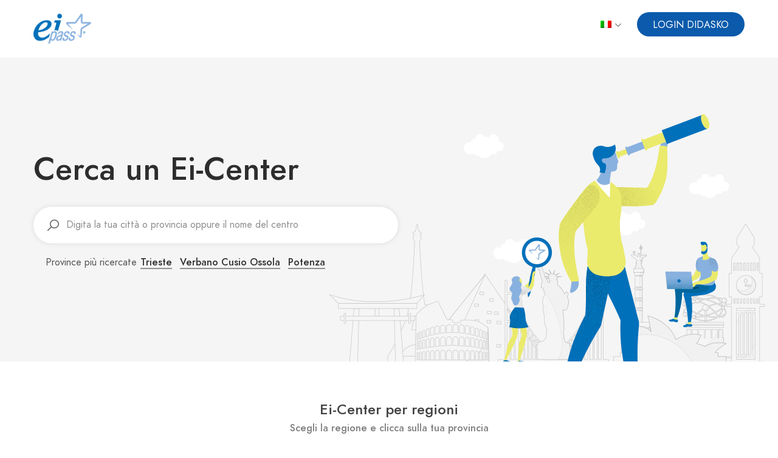

--- FILE ---
content_type: text/html; charset=UTF-8
request_url: https://eicenter.eipass.com/
body_size: 4989
content:
<!doctype html>
<html lang="en">
<head>
    <meta charset="utf-8">
    <title>Ei-Center EIPASS</title>
<meta name="description" content="Per acquisire le Certificazioni EIPASS è necessario recarsi presso un Ei-Center (sede d’esame autorizzata al rilascio delle certificazioni informatiche EIPASS). Cerca e  contatta l’Ei-Center a te più vicino.">
<link rel="canonical" href="https://eicenter.eipass.com"/>
<meta property="og:title" content="Ei-Center EIPASS" />
<meta property="og:description" content="Per acquisire le Certificazioni EIPASS è necessario recarsi presso un Ei-Center (sede d’esame autorizzata al rilascio delle certificazioni informatiche EIPASS). Cerca e  contatta l’Ei-Center a te più vicino." />
<meta property="og:type" content="website" />
<meta property="og:image" content="https://eicenter.eipass.com/images/common/default-cover-fb-1.jpg" />
<meta property="og:site_name" content="Ei-Center EIPASS" />
<meta property="og:url" content="https://eicenter.eipass.com" />

<meta name="twitter:title" content="Ei-Center EIPASS" />
<meta name="twitter:description" content="Per acquisire le Certificazioni EIPASS è necessario recarsi presso un Ei-Center (sede d’esame autorizzata al rilascio delle certificazioni informatiche EIPASS). Cerca e  contatta l’Ei-Center a te più vicino." />
<script type="application/ld+json">{"@context":"https:\/\/schema.org","@type":"WebPage","name":"Ei-Center EIPASS","description":"Per acquisire le Certificazioni EIPASS \u00e8 necessario recarsi presso un Ei-Center (sede d\u2019esame autorizzata al rilascio delle certificazioni informatiche EIPASS). Cerca e  contatta l\u2019Ei-Center a te pi\u00f9 vicino."}</script>
    <meta name="viewport" content="width=device-width, initial-scale=1.0, maximum-scale=1.0, user-scalable=no"/>
    <link rel="stylesheet" type="text/css" href="https://eicenter.eipass.com/assets/fonts/jost/stylesheet.css"/>
    <link rel="stylesheet" type="text/css" href="https://eicenter.eipass.com/assets/css/line-awesome.min.css">
    <link rel="stylesheet" type="text/css" href="https://eicenter.eipass.com/assets/libs/bootstrap/css/bootstrap.min.css"/>
    <link rel="stylesheet" type="text/css" href="https://eicenter.eipass.com/assets/libs/slick/slick-theme.css"/>
    <link rel="stylesheet" type="text/css" href="https://eicenter.eipass.com/assets/libs/slick/slick.css"/>
    <link rel="stylesheet" type="text/css" href="https://eicenter.eipass.com/assets/libs/quilljs/css/quill.bubble.css"/>
    <link rel="stylesheet" type="text/css" href="https://eicenter.eipass.com/assets/libs/quilljs/css/quill.core.css"/>
    <link rel="stylesheet" type="text/css" href="https://eicenter.eipass.com/assets/libs/quilljs/css/quill.snow.css"/>
    <link rel="stylesheet" type="text/css" href="https://eicenter.eipass.com/assets/libs/chosen/chosen.min.css"/>
    <link rel="stylesheet" type="text/css" href="https://eicenter.eipass.com/assets/libs/photoswipe/photoswipe.css"/>
    <link rel="stylesheet" type="text/css" href="https://eicenter.eipass.com/assets/libs/photoswipe/default-skin/default-skin.css"/>
    <link rel="stylesheet" type="text/css" href="https://eicenter.eipass.com/assets/libs/lity/lity.min.css"/>
    <link rel="stylesheet" type="text/css" href="https://eicenter.eipass.com/assets/libs/gijgo/css/gijgo.min.css"/>

            <link rel="stylesheet" type="text/css" href="https://eicenter.eipass.com/assets/css/style.css"/>
        <link rel="stylesheet" type="text/css" href="https://eicenter.eipass.com/assets/css/responsive.css"/>
        <link rel="stylesheet" type="text/css" href="https://eicenter.eipass.com/assets/css/custom.css?v=1.0"/>
    
    <link rel="icon" sizes="16x16" href="https://eicenter.eipass.com/assets/images/favicon.png">
    <meta name="csrf-token" content="GEEykzog5qMyw0yTLaVg05VzqTsnutevcLoLT63X"/>
    <script>
        var app_url = window.location.origin;
    </script>
    </head>

<body dir="1">
<div id="wrapper">
    <header id="header" class="site-header">
        <div class="container">
            <div class="row">
                <div class="col-md-6 col-8">
                    <div class="site">
                        
                        <div class="site__brand">
                            <a title="Logo" href="https://eicenter.eipass.com" class="site__brand__logo"><img src="https://eicenter.eipass.com/uploads/5f686a4b98681_1600678475.png" alt="logo"></a>
                        </div><!-- .site__brand -->

                        
                    </div><!-- .site -->
                </div><!-- .col-md-6 -->


                <div class="col-md-6 col-4">
                    <div class="right-header align-right">
                        <div class="right-header__languages">
                            <a href="#">
                                <img src="https://eicenter.eipass.com/assets/images/flags/it.png">
                                                                    <i class="las la-angle-down la-12-black"></i>
                                                            </a>
                                                            <ul>
                                                                                                                                                                                                    <li><a href="https://eicenter.eipass.com/language/en" title="English"><img src="https://eicenter.eipass.com/assets/images/flags/en.png">English</a></li>
                                                                                                            </ul>
                                                    </div>

                        
                        <div class="right-header__button btn">
                            <a title="DIDASKO PLATFORM" href="https://didaskoplatform.com">
                                <span>LOGIN DIDASKO</span>
                            </a>
                        </div><!-- .right-header__button -->
                    </div><!-- .right-header -->
                </div><!-- .col-md-6 -->
            </div><!-- .row -->


        </div><!-- .container-fluid -->
    </header><!-- .site-header -->

        <main id="main" class="site-main">
        <div class="site-banner" style=background-image:url(https://eicenter.eipass.com/uploads/5f6b166079e78_1600853600.png)>
            <div class="container">
                <div class="site-banner__content golo-ajax-search">
                    <h1 class="site-banner__title">Cerca un Ei-Center</h1>
                    <form action="https://eicenter.eipass.com/search" class="site-banner__search">
                        <div class="site-banner__search__field">
                            <span class="site-banner__search__icon">
                                <i class="la la-search la-24"></i>
                            </span><!-- .site-banner__search__icon -->
                            <input class="site-banner__search__input" type="text" name="keyword" placeholder="Digita la tua città o provincia oppure il nome del centro" autocomplete="off">
                            <div class="search-result"></div>
                            <div class="golo-loading-effect"><span class="golo-dual-ring"></span></div>
                        </div><!-- .site-banner__search__input -->
                    </form><!-- .site-banner__search -->
                    <p class="site-banner__meta">
                        <span>Province più ricercate</span>
                                                    <a href="https://eicenter.eipass.com/city/trieste" title="Trieste">Trieste</a>
                                                    <a href="https://eicenter.eipass.com/city/verbano-cusio-ossola" title="Verbano Cusio Ossola">Verbano Cusio Ossola</a>
                                                    <a href="https://eicenter.eipass.com/city/potenza" title="Potenza">Potenza</a>
                                            </p><!-- .site-banner__meta -->
                </div><!-- .site-banner__content -->
            </div>
        </div><!-- .site-banner -->


        <div class="featured-cities business-main">
                <div class="container">
                    <h2 class="title title-border-bottom align-center">Ei-Center per regioni<span>Scegli la regione e clicca sulla tua provincia</span></h2>
                    <div class="slick-sliders business-main home-main" style="padding: 0 50px">
                        <div class="slick-slider featured-slider slider-pd30" data-item="4" data-arrows="true" data-itemScroll="4" data-dots="true" data-centerPadding="30" data-tabletitem="2" data-tabletscroll="2" data-mobileitem="1" data-mobilescroll="1" data-mobilearrows="false">

                           <div class="slick-item">
                                    <div class="cities__item hover__box">
                                        <div class="cities__thumb hover__box__thumb">
                                                <img src="uploads/abruzzo_home.jpg" alt="Abruzzo">
                                        </div>
                                        <h4 class="cities__name">Abruzzo</h4>
                                        <div class="cities__info">
                                            <a href="city/teramo"><p class="cities__number">Teramo</p></a>
                                            <a href="city/pescara"><p class="cities__number">Pescara</p></a>
                                            <a href="city/chieti"><p class="cities__number">Chieti</p></a>
                                            <a href="city/laquila"><p class="cities__number">L'aquila</p></a>
                                        </div>
                                    </div>
                            </div>

    						<div class="slick-item">
                                    <div class="cities__item hover__box">
                                        <div class="cities__thumb hover__box__thumb">
                                                <img src="uploads/basilicata_home.jpg" alt="Basilicata">
                                        </div>
                                        <h4 class="cities__name">Basilicata</h4>
                                        <div class="cities__info">
                                            <a href="city/matera"><p class="cities__number">Matera</p></a>
                                            <a href="city/potenza"><p class="cities__number">Potenza</p></a>
                                        </div>
                                    </div>
                              </div>

    						  <div class="slick-item">
                                    <div class="cities__item hover__box">
                                        <div class="cities__thumb hover__box__thumb">
                                                <img src="uploads/calabria_home.jpg" alt="Calabria">
                                        </div>
                                        <h4 class="cities__name">Calabria</h4>
                                        <div class="cities__info">
                                            <a href="city/catanzaro"><p class="cities__number">Catanzaro</p></a>
                                            <a href="city/cosenza"><p class="cities__number">Cosenza</p></a>
    										<a href="city/crotone"><p class="cities__number">Crotone</p></a>
    										<a href="city/reggio-calabria"><p class="cities__number">Reggio Calabria</p></a>
    										<a href="city/vibo-valentia"><p class="cities__number">Vibo Valentia</p></a>
                                        </div>
                                    </div>
                                </div>

    							<div class="slick-item">
                                    <div class="cities__item hover__box">
                                        <div class="cities__thumb hover__box__thumb">
                                                <img src="uploads/campania_home.jpg" alt="Campania">
                                        </div>
                                        <h4 class="cities__name">Campania</h4>
                                        <div class="cities__info">
                                            <a href="city/avellino"><p class="cities__number">Avellino</p></a>
                                            <a href="city/benevento"><p class="cities__number">Benevento</p></a>
    										<a href="city/caserta"><p class="cities__number">Caserta</p></a>
    										<a href="city/napoli"><p class="cities__number">Napoli</p></a>
    										<a href="city/salerno"><p class="cities__number">Salerno</p></a>
                                        </div>
                                    </div>
                                 </div>

    							 <div class="slick-item">
                                    <div class="cities__item hover__box">
                                        <div class="cities__thumb hover__box__thumb">
                                                <img src="uploads/emiliaromagna_home.jpg" alt="Emilia Romagna">
                                        </div>
                                        <h4 class="cities__name">Emilia Romagna</h4>
                                        <div class="cities__info">
                                            <a href="city/bologna"><p class="cities__number">Bologna</p></a>
                                            <a href="city/ferrara"><p class="cities__number">Ferrara</p></a>
    										<a href="city/forli-cesena"><p class="cities__number">Forlì-Cesena</p></a>
    										<a href="city/modena"><p class="cities__number">Modena</p></a>
    										<a href="city/parma"><p class="cities__number">Parma</p></a>
    										<a href="city/piacenza"><p class="cities__number">Piacenza</p></a>
    										<a href="city/ravenna"><p class="cities__number">Ravenna</p></a>
    										<a href="city/reggio-emilia"><p class="cities__number">Reggio Emilia</p></a>
    										<a href="city/rimini"><p class="cities__number">Rimini</p></a>
                                        </div>
                                    </div>
                                 </div>

    							 <div class="slick-item">
                                    <div class="cities__item hover__box">
                                        <div class="cities__thumb hover__box__thumb">
                                                <img src="uploads/friuli-venezia-giulia_home.jpg" alt="Friuli Venezia Giulia">
                                        </div>
                                        <h4 class="cities__name">Friuli Venezia Giulia</h4>
                                        <div class="cities__info">
                                            <a href="city/gorizia"><p class="cities__number">Gorizia</p></a>
                                            <a href="city/pordenone"><p class="cities__number">Pordenone</p></a>
    										<a href="city/trieste"><p class="cities__number">Trieste</p></a>
    										<a href="city/udine"><p class="cities__number">Udine</p></a>
                                        </div>
                                    </div>
                                 </div>

    							 <div class="slick-item">
                                    <div class="cities__item hover__box">
                                        <div class="cities__thumb hover__box__thumb">
                                                <img src="uploads/lazio_home.jpg" alt="Lazio">
                                        </div>
                                        <h4 class="cities__name">Lazio</h4>
                                        <div class="cities__info">
                                            <a href="city/frosinone"><p class="cities__number">Frosinone</p></a>
                                            <a href="city/latina"><p class="cities__number">Latina</p></a>
    										<a href="city/rieti"><p class="cities__number">Rieti</p></a>
    										<a href="city/roma"><p class="cities__number">Roma</p></a>
    										<a href="city/viterbo"><p class="cities__number">Viterbo</p></a>
                                        </div>
                                    </div>
                                 </div>

    							 <div class="slick-item">
                                    <div class="cities__item hover__box">
                                        <div class="cities__thumb hover__box__thumb">
                                                <img src="uploads/liguria_home.jpg" alt="Liguria">
                                        </div>
                                        <h4 class="cities__name">Liguria</h4>
                                        <div class="cities__info">
                                            <a href="city/genova"><p class="cities__number">Genova</p></a>
                                            <a href="city/imperia"><p class="cities__number">Imperia</p></a>
    										<a href="city/la-spezia"><p class="cities__number">La Spezia</p></a>
    										<a href="city/savona"><p class="cities__number">Savona</p></a>
                                        </div>
                                    </div>
                                 </div>

    							 <div class="slick-item">
                                    <div class="cities__item hover__box">
                                        <div class="cities__thumb hover__box__thumb">
                                                <img src="uploads/lombardia_home.jpg" alt="Lombardia">
                                        </div>
                                        <h4 class="cities__name">Lombardia</h4>
                                        <div class="cities__info">
                                            <a href="city/bergamo"><p class="cities__number">Bergamo</p></a>
                                            <a href="city/brescia"><p class="cities__number">Brescia</p></a>
    										<a href="city/como"><p class="cities__number">Como</p></a>
    										<a href="city/cremona"><p class="cities__number">Cremona</p></a>
    										<a href="city/lecco"><p class="cities__number">Lecco</p></a>
    										<a href="city/lodi"><p class="cities__number">Lodi</p></a>
    										<a href="city/mantova"><p class="cities__number">Mantova</p></a>
    										<a href="city/milano"><p class="cities__number">Milano</p></a>
    										<a href="city/monza-e-brianza"><p class="cities__number">Monza e Brianza</p></a>
    										<a href="city/pavia"><p class="cities__number">Pavia</p></a>
    										<a href="city/sondrio"><p class="cities__number">Sondrio</p></a>
    										<a href="city/varese"><p class="cities__number">Varese</p></a>
                                        </div>
                                    </div>
                                 </div>

    							 <div class="slick-item">
                                    <div class="cities__item hover__box">
                                        <div class="cities__thumb hover__box__thumb">
                                                <img src="uploads/marche_home.jpg" alt="Marche">
                                        </div>
                                        <h4 class="cities__name">Marche</h4>
                                        <div class="cities__info">
                                            <a href="city/ancona"><p class="cities__number">Ancona</p></a>
                                            <a href="city/ascoli-piceno"><p class="cities__number">Ascoli Piceno</p></a>
    										<a href="city/fermo"><p class="cities__number">Fermo</p></a>
    										<a href="city/macerata"><p class="cities__number">Macerata</p></a>
    										<a href="city/pesaro-e-urbino"><p class="cities__number">Pesaro e Urbino</p></a>
                                        </div>
                                    </div>
                                 </div>

    							 <div class="slick-item">
                                    <div class="cities__item hover__box">
                                        <div class="cities__thumb hover__box__thumb">
                                                <img src="uploads/molise_home.jpg" alt="Molise">
                                        </div>
                                        <h4 class="cities__name">Molise</h4>
                                        <div class="cities__info">
                                            <a href="city/campobasso"><p class="cities__number">Campobasso</p></a>
                                            <a href="city/isernia"><p class="cities__number">Isernia</p></a>
                                        </div>
                                    </div>
                                 </div>

    							 <div class="slick-item">
                                    <div class="cities__item hover__box">
                                        <div class="cities__thumb hover__box__thumb">
                                                <img src="uploads/piemonte_home.jpg" alt="Piemonte">
                                        </div>
                                        <h4 class="cities__name">Piemonte</h4>
                                        <div class="cities__info">
                                            <a href="city/alessandria"><p class="cities__number">Alessandria</p></a>
                                            <a href="city/asti"><p class="cities__number">Asti</p></a>
    										<a href="city/biella"><p class="cities__number">Biella</p></a>
    										<a href="city/cuneo"><p class="cities__number">Cuneo</p></a>
    										<a href="city/novara"><p class="cities__number">Novara</p></a>
    										<a href="city/torino"><p class="cities__number">Torino</p></a>
    										<a href="city/verbano-cusio-ossola"><p class="cities__number">Verbano Cusio Ossola</p></a>
    										<a href="city/vercelli"><p class="cities__number">Vercelli</p></a>
                                        </div>
                                    </div>
                                 </div>

    							 <div class="slick-item">
                                    <div class="cities__item hover__box">
                                        <div class="cities__thumb hover__box__thumb">
                                                <img src="uploads/puglia_home.jpg" alt="Puglia">
                                        </div>
                                        <h4 class="cities__name">Puglia</h4>
                                        <div class="cities__info">
                                            <a href="city/bari"><p class="cities__number">Bari</p></a>
                                            <a href="city/barletta-andria-trani"><p class="cities__number">Barletta Andria Trani</p></a>
    										<a href="city/brindisi"><p class="cities__number">Brindisi</p></a>
    										<a href="city/foggia"><p class="cities__number">Foggia</p></a>
    										<a href="city/lecce"><p class="cities__number">Lecce</p></a>
    										<a href="city/taranto"><p class="cities__number">Taranto</p></a>
                                        </div>
                                    </div>
                                 </div>

    							<div class="slick-item">
                                    <div class="cities__item hover__box">
                                        <div class="cities__thumb hover__box__thumb">
                                                <img src="uploads/sardegna_home.jpg" alt="Sardegna">
                                        </div>
                                        <h4 class="cities__name">Sardegna</h4>
                                        <div class="cities__info">
                                            <a href="city/cagliari"><p class="cities__number">Cagliari</p></a>
                                            <a href="city/nuoro"><p class="cities__number">Nuoro</p></a>
    										<a href="city/oristano"><p class="cities__number">Oristano</p></a>
    										<a href="city/sassari"><p class="cities__number">Sassari</p></a>
    										<a href="city/sud-sardegna"><p class="cities__number">Sud Sardegna</p></a>
                                        </div>
                                    </div>
                                 </div>

    							<div class="slick-item">
                                    <div class="cities__item hover__box">
                                        <div class="cities__thumb hover__box__thumb">
                                                <img src="uploads/sicilia_home.jpg" alt="Sicilia">
                                        </div>
                                        <h4 class="cities__name">Sicilia</h4>
                                        <div class="cities__info">
                                            <a href="city/agrigento"><p class="cities__number">Agrigento</p></a>
                                            <a href="city/caltanissetta"><p class="cities__number">Caltanissetta</p></a>
    										<a href="city/catania"><p class="cities__number">Catania</p></a>
    										<a href="city/enna"><p class="cities__number">Enna</p></a>
    										<a href="city/messina"><p class="cities__number">Messina</p></a>
    										<a href="city/palermo"><p class="cities__number">Palermo</p></a>
    										<a href="city/ragusa"><p class="cities__number">Ragusa</p></a>
    										<a href="city/siracusa"><p class="cities__number">Siracusa</p></a>
    										<a href="city/trapani"><p class="cities__number">Trapani</p></a>
                                        </div>
                                    </div>
                                 </div>

    							<div class="slick-item">
                                    <div class="cities__item hover__box">
                                        <div class="cities__thumb hover__box__thumb">
                                                <img src="uploads/toscana_home.jpg" alt="Toscana">
                                        </div>
                                        <h4 class="cities__name">Toscana</h4>
                                        <div class="cities__info">
                                            <a href="city/arezzo"><p class="cities__number">Arezzo</p></a>
                                            <a href="city/firenze"><p class="cities__number">Firenze</p></a>
    										<a href="city/grosseto"><p class="cities__number">Grosseto</p></a>
    										<a href="city/livorno"><p class="cities__number">Livorno</p></a>
    										<a href="city/lucca"><p class="cities__number">Lucca</p></a>
    										<a href="city/massa-carrara"><p class="cities__number">Massa-Carrara</p></a>
    										<a href="city/pisa"><p class="cities__number">Pisa</p></a>
    										<a href="city/pistoia"><p class="cities__number">Pistoia</p></a>
    										<a href="city/prato"><p class="cities__number">Prato</p></a>
    										<a href="city/siena"><p class="cities__number">Siena</p></a>
                                        </div>
                                    </div>
                                 </div>

    							<div class="slick-item">
                                    <div class="cities__item hover__box">
                                        <div class="cities__thumb hover__box__thumb">
                                                <img src="uploads/trentino_home.jpg" alt="Trentino-Alto-Adige">
                                        </div>
                                        <h4 class="cities__name">Trentino-Alto-Adige</h4>
                                        <div class="cities__info">
                                            <a href="city/bolzano"><p class="cities__number">Bolzano</p></a>
                                            <a href="city/trento"><p class="cities__number">Trento</p></a>
                                        </div>
                                    </div>
                                 </div>

    							<div class="slick-item">
                                    <div class="cities__item hover__box">
                                        <div class="cities__thumb hover__box__thumb">
                                                <img src="uploads/umbria_home.jpg" alt="Umbria">
                                        </div>
                                        <h4 class="cities__name">Umbria</h4>
                                        <div class="cities__info">
                                            <a href="city/perugia"><p class="cities__number">Perugia</p></a>
                                            <a href="city/terni"><p class="cities__number">Terni</p></a>
                                        </div>
                                    </div>
                                 </div>

    							<div class="slick-item">
                                    <div class="cities__item hover__box">
                                        <div class="cities__thumb hover__box__thumb">
                                                <img src="uploads/valle-daosta_home.jpg" alt="Valle d'Aosta">
                                        </div>
                                        <h4 class="cities__name">Valle d'Aosta</h4>
                                        <div class="cities__info">
                                            <a href="city/aosta"><p class="cities__number">Aosta</p></a>
                                        </div>
                                    </div>
                                 </div>

    							<div class="slick-item">
                                    <div class="cities__item hover__box">
                                        <div class="cities__thumb hover__box__thumb">
                                                <img src="uploads/veneto_home.jpg" alt="Veneto">
                                        </div>
                                        <h4 class="cities__name">Veneto</h4>
                                        <div class="cities__info">
                                            <a href="city/belluno"><p class="cities__number">Belluno</p></a>
    										<a href="city/padova"><p class="cities__number">Padova</p></a>
    										<a href="city/rovigo"><p class="cities__number">Rovigo</p></a>
    										<a href="city/treviso"><p class="cities__number">Treviso</p></a>
    										<a href="city/venezia"><p class="cities__number">Venezia</p></a>
    										<a href="city/verona"><p class="cities__number">Verona</p></a>
    										<a href="city/vicenza"><p class="cities__number">Vicenza</p></a>
                                        </div>
                                    </div>
                                 </div>

                        </div>
                        <div class="place-slider__nav slick-nav">
                            <div class="place-slider__prev slick-nav__prev">
                                <i class="las la-angle-left"></i>
                            </div><!-- .place-slider__prev -->
                            <div class="place-slider__next slick-nav__next">
                                <i class="las la-angle-right"></i>
                            </div><!-- .place-slider__next -->
                        </div><!-- .place-slider__nav -->
                    </div>
                </div>
            </div><!-- .featured-cities -->
<!-- .cities -->



        <div class="banner-apps" style=background-image:url(https://eicenter.eipass.com/uploads/5f6b6341e80a4_1600873281.jpg)>
            <div class="container">
                <div class="banner-apps__content">
                    <h2 class="banner-apps__title">Scegli una certificazione</h2>
                    <p class="banner-apps__desc">Scarica il catalogo e scegli la certificazione più adatta a te.</p>
                    <div class="banner-apps__download">
						<div class="right-header__button btn">
                            <a title="download" href="https://eicenter.eipass.com/corsi_online.pdf">
                                <span>SCARICA IL CATALOGO</span>
                            </a>
                        </div>
					</div>
                </div>
            </div>
        </div><!-- .banner-apps -->

    </main><!-- .site-main -->

    <footer id="footer" class="footer">
        <div class="container">
            <div class="footer__top">
                <div class="row">
                    <div class="col-lg-9">
                        <div class="footer__top__info">
                            <a title="Logo" href="#" class="footer__top__info__logo"><img src="https://eicenter.eipass.com/uploads/5f686a4b98681_1600678475.png" alt="logo"></a>
                            <p class="footer__top__info__desc">Certifica le tue competenze informatiche, qualifica e aggiungi valore al tuo Curriculum Vitae, facilitando il tuo inserimento nel mondo del lavoro.<br>
                            <a href="https://eicenter.eipass.com/post/cosa-sono-gli-ei-center-1"><em>Gli Ei-Center sono centri autorizzati al rilascio delle certificazioni informatiche EIPASS.  Scopri di più.</em></a></p>
                        </div>
                    </div>
                    
                    <div class="col-lg-3">
                        <aside class="footer__top__nav footer__top__nav--contact">
                            <h3>Contattaci</h3>
                            <p>Email: info@eipass.com</p>
                            <p>Numero verde: 800.088.331</p>
                            <ul>
                                <li>
                                    <a title="Facebook" href="https://www.facebook.com/EIPASSOfficialPage/">
                                        <i class="la la-facebook la-24"></i>
                                    </a>
                                </li>
                                <li>
                                    <a title="Twitter" href="https://twitter.com/eipass">
                                        <i class="la la-twitter la-24"></i>
                                    </a>
                                </li>
                                <li>
                                    <a title="Youtube" href="https://www.youtube.com/user/EIPASSTV">
                                        <i class="la la-youtube la-24"></i>
                                    </a>
                                </li>
                                <li>
                                    <a title="Linkdin" href="https://www.linkedin.com/company/eipass/">
                                        <i class="la la-linkedin la-24"></i>
                                    </a>
                                </li>
                            </ul>
                        </aside>
                    </div>
                </div>
            </div><!-- .top-footer -->
            <div class="footer__bottom">
                <p class="footer__bottom__copyright">2026 &copy; <a href="https://it.eipass.com" target="_blank">CERTIPASS</a>. All rights reserved.</p>
            </div><!-- .top-footer -->
        </div><!-- .container -->
    </footer><!-- site-footer -->
</div><!-- #wrapper -->
<!-- jQuery -->
<script src="https://eicenter.eipass.com/assets/libs/jquery-1.12.4.js"></script>
<script src="https://eicenter.eipass.com/assets/libs/popper/popper.js"></script>
<script src="https://eicenter.eipass.com/assets/libs/bootstrap/js/bootstrap.min.js"></script>
<script src="https://eicenter.eipass.com/assets/libs/slick/slick.min.js"></script>
<script src="https://eicenter.eipass.com/assets/libs/slick/jquery.zoom.min.js"></script>
<script src="https://eicenter.eipass.com/assets/libs/isotope/isotope.pkgd.min.js"></script>
<script src="https://eicenter.eipass.com/assets/libs/photoswipe/photoswipe.min.js"></script>
<script src="https://eicenter.eipass.com/assets/libs/photoswipe/photoswipe-ui-default.min.js"></script>
<script src="https://eicenter.eipass.com/assets/libs/lity/lity.min.js"></script>
<script src="https://eicenter.eipass.com/assets/libs/quilljs/js/quill.core.js"></script>
<script src="https://eicenter.eipass.com/assets/libs/quilljs/js/quill.js"></script>
<script src="https://eicenter.eipass.com/assets/libs/gijgo/js/gijgo.min.js"></script>
<script src="https://eicenter.eipass.com/assets/libs/chosen/chosen.jquery.min.js"></script>
<!-- orther script -->
<script src="https://eicenter.eipass.com/assets/js/main.js?v=1.4"></script>
<script src="https://eicenter.eipass.com/assets/js/custom.js?v=1.4"></script>
<script src="https://maps.googleapis.com/maps/api/js?key=AIzaSyAu-wfGhht1huWytZtmpcJE71nFkhJQZRY&libraries=places&language=it"></script>


</body>
</html>



--- FILE ---
content_type: text/css
request_url: https://eicenter.eipass.com/assets/libs/quilljs/css/quill.bubble.css
body_size: 3803
content:
/*!
 * Quill Editor v1.3.4
 * https://quilljs.com/
 * Copyright (c) 2014, Jason Chen
 * Copyright (c) 2013, salesforce.com
 */
.ql-container {
  box-sizing: border-box;
  font-family: Helvetica, Arial, sans-serif;
  font-size: 13px;
  height: 100%;
  margin: 0px;
  position: relative;
}
.ql-container.ql-disabled .ql-tooltip {
  visibility: hidden;
}
.ql-container.ql-disabled .ql-editor ul[data-checked] > li::before {
  pointer-events: none;
}
.ql-clipboard {
  left: -100000px;
  height: 1px;
  overflow-y: hidden;
  position: absolute;
  top: 50%;
}
.ql-clipboard p {
  margin: 0;
  padding: 0;
}
.ql-editor {
  box-sizing: border-box;
  line-height: 1.42;
  height: 100%;
  outline: none;
  overflow-y: auto;
  padding: 12px 15px;
  tab-size: 4;
  -moz-tab-size: 4;
  text-align: left;
  white-space: pre-wrap;
  word-wrap: break-word;
}
.ql-editor > * {
  cursor: text;
}
.ql-editor p,
.ql-editor ol,
.ql-editor ul,
.ql-editor pre,
.ql-editor blockquote,
.ql-editor h1,
.ql-editor h2,
.ql-editor h3,
.ql-editor h4,
.ql-editor h5,
.ql-editor h6 {
  margin: 0;
  padding: 0;
  counter-reset: list-1 list-2 list-3 list-4 list-5 list-6 list-7 list-8 list-9;
}
.ql-editor ol,
.ql-editor ul {
  padding-left: 1.5em;
}
.ql-editor ol > li,
.ql-editor ul > li {
  list-style-type: none;
}
.ql-editor ul > li::before {
  content: '\2022';
}
.ql-editor ul[data-checked=true],
.ql-editor ul[data-checked=false] {
  pointer-events: none;
}
.ql-editor ul[data-checked=true] > li *,
.ql-editor ul[data-checked=false] > li * {
  pointer-events: all;
}
.ql-editor ul[data-checked=true] > li::before,
.ql-editor ul[data-checked=false] > li::before {
  color: #777;
  cursor: pointer;
  pointer-events: all;
}
.ql-editor ul[data-checked=true] > li::before {
  content: '\2611';
}
.ql-editor ul[data-checked=false] > li::before {
  content: '\2610';
}
.ql-editor li::before {
  display: inline-block;
  white-space: nowrap;
  width: 1.2em;
}
.ql-editor li:not(.ql-direction-rtl)::before {
  margin-left: -1.5em;
  margin-right: 0.3em;
  text-align: right;
}
.ql-editor li.ql-direction-rtl::before {
  margin-left: 0.3em;
  margin-right: -1.5em;
}
.ql-editor ol li:not(.ql-direction-rtl),
.ql-editor ul li:not(.ql-direction-rtl) {
  padding-left: 1.5em;
}
.ql-editor ol li.ql-direction-rtl,
.ql-editor ul li.ql-direction-rtl {
  padding-right: 1.5em;
}
.ql-editor ol li {
  counter-reset: list-1 list-2 list-3 list-4 list-5 list-6 list-7 list-8 list-9;
  counter-increment: list-0;
}
.ql-editor ol li:before {
  content: counter(list-0, decimal) '. ';
}
.ql-editor ol li.ql-indent-1 {
  counter-increment: list-1;
}
.ql-editor ol li.ql-indent-1:before {
  content: counter(list-1, lower-alpha) '. ';
}
.ql-editor ol li.ql-indent-1 {
  counter-reset: list-2 list-3 list-4 list-5 list-6 list-7 list-8 list-9;
}
.ql-editor ol li.ql-indent-2 {
  counter-increment: list-2;
}
.ql-editor ol li.ql-indent-2:before {
  content: counter(list-2, lower-roman) '. ';
}
.ql-editor ol li.ql-indent-2 {
  counter-reset: list-3 list-4 list-5 list-6 list-7 list-8 list-9;
}
.ql-editor ol li.ql-indent-3 {
  counter-increment: list-3;
}
.ql-editor ol li.ql-indent-3:before {
  content: counter(list-3, decimal) '. ';
}
.ql-editor ol li.ql-indent-3 {
  counter-reset: list-4 list-5 list-6 list-7 list-8 list-9;
}
.ql-editor ol li.ql-indent-4 {
  counter-increment: list-4;
}
.ql-editor ol li.ql-indent-4:before {
  content: counter(list-4, lower-alpha) '. ';
}
.ql-editor ol li.ql-indent-4 {
  counter-reset: list-5 list-6 list-7 list-8 list-9;
}
.ql-editor ol li.ql-indent-5 {
  counter-increment: list-5;
}
.ql-editor ol li.ql-indent-5:before {
  content: counter(list-5, lower-roman) '. ';
}
.ql-editor ol li.ql-indent-5 {
  counter-reset: list-6 list-7 list-8 list-9;
}
.ql-editor ol li.ql-indent-6 {
  counter-increment: list-6;
}
.ql-editor ol li.ql-indent-6:before {
  content: counter(list-6, decimal) '. ';
}
.ql-editor ol li.ql-indent-6 {
  counter-reset: list-7 list-8 list-9;
}
.ql-editor ol li.ql-indent-7 {
  counter-increment: list-7;
}
.ql-editor ol li.ql-indent-7:before {
  content: counter(list-7, lower-alpha) '. ';
}
.ql-editor ol li.ql-indent-7 {
  counter-reset: list-8 list-9;
}
.ql-editor ol li.ql-indent-8 {
  counter-increment: list-8;
}
.ql-editor ol li.ql-indent-8:before {
  content: counter(list-8, lower-roman) '. ';
}
.ql-editor ol li.ql-indent-8 {
  counter-reset: list-9;
}
.ql-editor ol li.ql-indent-9 {
  counter-increment: list-9;
}
.ql-editor ol li.ql-indent-9:before {
  content: counter(list-9, decimal) '. ';
}
.ql-editor .ql-indent-1:not(.ql-direction-rtl) {
  padding-left: 3em;
}
.ql-editor li.ql-indent-1:not(.ql-direction-rtl) {
  padding-left: 4.5em;
}
.ql-editor .ql-indent-1.ql-direction-rtl.ql-align-right {
  padding-right: 3em;
}
.ql-editor li.ql-indent-1.ql-direction-rtl.ql-align-right {
  padding-right: 4.5em;
}
.ql-editor .ql-indent-2:not(.ql-direction-rtl) {
  padding-left: 6em;
}
.ql-editor li.ql-indent-2:not(.ql-direction-rtl) {
  padding-left: 7.5em;
}
.ql-editor .ql-indent-2.ql-direction-rtl.ql-align-right {
  padding-right: 6em;
}
.ql-editor li.ql-indent-2.ql-direction-rtl.ql-align-right {
  padding-right: 7.5em;
}
.ql-editor .ql-indent-3:not(.ql-direction-rtl) {
  padding-left: 9em;
}
.ql-editor li.ql-indent-3:not(.ql-direction-rtl) {
  padding-left: 10.5em;
}
.ql-editor .ql-indent-3.ql-direction-rtl.ql-align-right {
  padding-right: 9em;
}
.ql-editor li.ql-indent-3.ql-direction-rtl.ql-align-right {
  padding-right: 10.5em;
}
.ql-editor .ql-indent-4:not(.ql-direction-rtl) {
  padding-left: 12em;
}
.ql-editor li.ql-indent-4:not(.ql-direction-rtl) {
  padding-left: 13.5em;
}
.ql-editor .ql-indent-4.ql-direction-rtl.ql-align-right {
  padding-right: 12em;
}
.ql-editor li.ql-indent-4.ql-direction-rtl.ql-align-right {
  padding-right: 13.5em;
}
.ql-editor .ql-indent-5:not(.ql-direction-rtl) {
  padding-left: 15em;
}
.ql-editor li.ql-indent-5:not(.ql-direction-rtl) {
  padding-left: 16.5em;
}
.ql-editor .ql-indent-5.ql-direction-rtl.ql-align-right {
  padding-right: 15em;
}
.ql-editor li.ql-indent-5.ql-direction-rtl.ql-align-right {
  padding-right: 16.5em;
}
.ql-editor .ql-indent-6:not(.ql-direction-rtl) {
  padding-left: 18em;
}
.ql-editor li.ql-indent-6:not(.ql-direction-rtl) {
  padding-left: 19.5em;
}
.ql-editor .ql-indent-6.ql-direction-rtl.ql-align-right {
  padding-right: 18em;
}
.ql-editor li.ql-indent-6.ql-direction-rtl.ql-align-right {
  padding-right: 19.5em;
}
.ql-editor .ql-indent-7:not(.ql-direction-rtl) {
  padding-left: 21em;
}
.ql-editor li.ql-indent-7:not(.ql-direction-rtl) {
  padding-left: 22.5em;
}
.ql-editor .ql-indent-7.ql-direction-rtl.ql-align-right {
  padding-right: 21em;
}
.ql-editor li.ql-indent-7.ql-direction-rtl.ql-align-right {
  padding-right: 22.5em;
}
.ql-editor .ql-indent-8:not(.ql-direction-rtl) {
  padding-left: 24em;
}
.ql-editor li.ql-indent-8:not(.ql-direction-rtl) {
  padding-left: 25.5em;
}
.ql-editor .ql-indent-8.ql-direction-rtl.ql-align-right {
  padding-right: 24em;
}
.ql-editor li.ql-indent-8.ql-direction-rtl.ql-align-right {
  padding-right: 25.5em;
}
.ql-editor .ql-indent-9:not(.ql-direction-rtl) {
  padding-left: 27em;
}
.ql-editor li.ql-indent-9:not(.ql-direction-rtl) {
  padding-left: 28.5em;
}
.ql-editor .ql-indent-9.ql-direction-rtl.ql-align-right {
  padding-right: 27em;
}
.ql-editor li.ql-indent-9.ql-direction-rtl.ql-align-right {
  padding-right: 28.5em;
}
.ql-editor .ql-video {
  display: block;
  max-width: 100%;
}
.ql-editor .ql-video.ql-align-center {
  margin: 0 auto;
}
.ql-editor .ql-video.ql-align-right {
  margin: 0 0 0 auto;
}
.ql-editor .ql-bg-black {
  background-color: #000;
}
.ql-editor .ql-bg-red {
  background-color: #e60000;
}
.ql-editor .ql-bg-orange {
  background-color: #f90;
}
.ql-editor .ql-bg-yellow {
  background-color: #ff0;
}
.ql-editor .ql-bg-green {
  background-color: #008a00;
}
.ql-editor .ql-bg-blue {
  background-color: #06c;
}
.ql-editor .ql-bg-purple {
  background-color: #93f;
}
.ql-editor .ql-color-white {
  color: #fff;
}
.ql-editor .ql-color-red {
  color: #e60000;
}
.ql-editor .ql-color-orange {
  color: #f90;
}
.ql-editor .ql-color-yellow {
  color: #ff0;
}
.ql-editor .ql-color-green {
  color: #008a00;
}
.ql-editor .ql-color-blue {
  color: #06c;
}
.ql-editor .ql-color-purple {
  color: #93f;
}
.ql-editor .ql-font-serif {
  font-family: Georgia, Times New Roman, serif;
}
.ql-editor .ql-font-monospace {
  font-family: Monaco, Courier New, monospace;
}
.ql-editor .ql-size-small {
  font-size: 0.75em;
}
.ql-editor .ql-size-large {
  font-size: 1.5em;
}
.ql-editor .ql-size-huge {
  font-size: 2.5em;
}
.ql-editor .ql-direction-rtl {
  direction: rtl;
  text-align: inherit;
}
.ql-editor .ql-align-center {
  text-align: center;
}
.ql-editor .ql-align-justify {
  text-align: justify;
}
.ql-editor .ql-align-right {
  text-align: right;
}
.ql-editor.ql-blank::before {
  color: rgba(0,0,0,0.6);
  content: attr(data-placeholder);
  font-style: italic;
  left: 15px;
  pointer-events: none;
  position: absolute;
  right: 15px;
}
.ql-bubble.ql-toolbar:after,
.ql-bubble .ql-toolbar:after {
  clear: both;
  content: '';
  display: table;
}
.ql-bubble.ql-toolbar button,
.ql-bubble .ql-toolbar button {
  background: none;
  border: none;
  cursor: pointer;
  display: inline-block;
  float: left;
  height: 24px;
  padding: 3px 5px;
  width: 28px;
}
.ql-bubble.ql-toolbar button svg,
.ql-bubble .ql-toolbar button svg {
  float: left;
  height: 100%;
}
.ql-bubble.ql-toolbar button:active:hover,
.ql-bubble .ql-toolbar button:active:hover {
  outline: none;
}
.ql-bubble.ql-toolbar input.ql-image[type=file],
.ql-bubble .ql-toolbar input.ql-image[type=file] {
  display: none;
}
.ql-bubble.ql-toolbar button:hover,
.ql-bubble .ql-toolbar button:hover,
.ql-bubble.ql-toolbar button:focus,
.ql-bubble .ql-toolbar button:focus,
.ql-bubble.ql-toolbar button.ql-active,
.ql-bubble .ql-toolbar button.ql-active,
.ql-bubble.ql-toolbar .ql-picker-label:hover,
.ql-bubble .ql-toolbar .ql-picker-label:hover,
.ql-bubble.ql-toolbar .ql-picker-label.ql-active,
.ql-bubble .ql-toolbar .ql-picker-label.ql-active,
.ql-bubble.ql-toolbar .ql-picker-item:hover,
.ql-bubble .ql-toolbar .ql-picker-item:hover,
.ql-bubble.ql-toolbar .ql-picker-item.ql-selected,
.ql-bubble .ql-toolbar .ql-picker-item.ql-selected {
  color: #fff;
}
.ql-bubble.ql-toolbar button:hover .ql-fill,
.ql-bubble .ql-toolbar button:hover .ql-fill,
.ql-bubble.ql-toolbar button:focus .ql-fill,
.ql-bubble .ql-toolbar button:focus .ql-fill,
.ql-bubble.ql-toolbar button.ql-active .ql-fill,
.ql-bubble .ql-toolbar button.ql-active .ql-fill,
.ql-bubble.ql-toolbar .ql-picker-label:hover .ql-fill,
.ql-bubble .ql-toolbar .ql-picker-label:hover .ql-fill,
.ql-bubble.ql-toolbar .ql-picker-label.ql-active .ql-fill,
.ql-bubble .ql-toolbar .ql-picker-label.ql-active .ql-fill,
.ql-bubble.ql-toolbar .ql-picker-item:hover .ql-fill,
.ql-bubble .ql-toolbar .ql-picker-item:hover .ql-fill,
.ql-bubble.ql-toolbar .ql-picker-item.ql-selected .ql-fill,
.ql-bubble .ql-toolbar .ql-picker-item.ql-selected .ql-fill,
.ql-bubble.ql-toolbar button:hover .ql-stroke.ql-fill,
.ql-bubble .ql-toolbar button:hover .ql-stroke.ql-fill,
.ql-bubble.ql-toolbar button:focus .ql-stroke.ql-fill,
.ql-bubble .ql-toolbar button:focus .ql-stroke.ql-fill,
.ql-bubble.ql-toolbar button.ql-active .ql-stroke.ql-fill,
.ql-bubble .ql-toolbar button.ql-active .ql-stroke.ql-fill,
.ql-bubble.ql-toolbar .ql-picker-label:hover .ql-stroke.ql-fill,
.ql-bubble .ql-toolbar .ql-picker-label:hover .ql-stroke.ql-fill,
.ql-bubble.ql-toolbar .ql-picker-label.ql-active .ql-stroke.ql-fill,
.ql-bubble .ql-toolbar .ql-picker-label.ql-active .ql-stroke.ql-fill,
.ql-bubble.ql-toolbar .ql-picker-item:hover .ql-stroke.ql-fill,
.ql-bubble .ql-toolbar .ql-picker-item:hover .ql-stroke.ql-fill,
.ql-bubble.ql-toolbar .ql-picker-item.ql-selected .ql-stroke.ql-fill,
.ql-bubble .ql-toolbar .ql-picker-item.ql-selected .ql-stroke.ql-fill {
  fill: #fff;
}
.ql-bubble.ql-toolbar button:hover .ql-stroke,
.ql-bubble .ql-toolbar button:hover .ql-stroke,
.ql-bubble.ql-toolbar button:focus .ql-stroke,
.ql-bubble .ql-toolbar button:focus .ql-stroke,
.ql-bubble.ql-toolbar button.ql-active .ql-stroke,
.ql-bubble .ql-toolbar button.ql-active .ql-stroke,
.ql-bubble.ql-toolbar .ql-picker-label:hover .ql-stroke,
.ql-bubble .ql-toolbar .ql-picker-label:hover .ql-stroke,
.ql-bubble.ql-toolbar .ql-picker-label.ql-active .ql-stroke,
.ql-bubble .ql-toolbar .ql-picker-label.ql-active .ql-stroke,
.ql-bubble.ql-toolbar .ql-picker-item:hover .ql-stroke,
.ql-bubble .ql-toolbar .ql-picker-item:hover .ql-stroke,
.ql-bubble.ql-toolbar .ql-picker-item.ql-selected .ql-stroke,
.ql-bubble .ql-toolbar .ql-picker-item.ql-selected .ql-stroke,
.ql-bubble.ql-toolbar button:hover .ql-stroke-miter,
.ql-bubble .ql-toolbar button:hover .ql-stroke-miter,
.ql-bubble.ql-toolbar button:focus .ql-stroke-miter,
.ql-bubble .ql-toolbar button:focus .ql-stroke-miter,
.ql-bubble.ql-toolbar button.ql-active .ql-stroke-miter,
.ql-bubble .ql-toolbar button.ql-active .ql-stroke-miter,
.ql-bubble.ql-toolbar .ql-picker-label:hover .ql-stroke-miter,
.ql-bubble .ql-toolbar .ql-picker-label:hover .ql-stroke-miter,
.ql-bubble.ql-toolbar .ql-picker-label.ql-active .ql-stroke-miter,
.ql-bubble .ql-toolbar .ql-picker-label.ql-active .ql-stroke-miter,
.ql-bubble.ql-toolbar .ql-picker-item:hover .ql-stroke-miter,
.ql-bubble .ql-toolbar .ql-picker-item:hover .ql-stroke-miter,
.ql-bubble.ql-toolbar .ql-picker-item.ql-selected .ql-stroke-miter,
.ql-bubble .ql-toolbar .ql-picker-item.ql-selected .ql-stroke-miter {
  stroke: #fff;
}
@media (pointer: coarse) {
  .ql-bubble.ql-toolbar button:hover:not(.ql-active),
  .ql-bubble .ql-toolbar button:hover:not(.ql-active) {
    color: #ccc;
  }
  .ql-bubble.ql-toolbar button:hover:not(.ql-active) .ql-fill,
  .ql-bubble .ql-toolbar button:hover:not(.ql-active) .ql-fill,
  .ql-bubble.ql-toolbar button:hover:not(.ql-active) .ql-stroke.ql-fill,
  .ql-bubble .ql-toolbar button:hover:not(.ql-active) .ql-stroke.ql-fill {
    fill: #ccc;
  }
  .ql-bubble.ql-toolbar button:hover:not(.ql-active) .ql-stroke,
  .ql-bubble .ql-toolbar button:hover:not(.ql-active) .ql-stroke,
  .ql-bubble.ql-toolbar button:hover:not(.ql-active) .ql-stroke-miter,
  .ql-bubble .ql-toolbar button:hover:not(.ql-active) .ql-stroke-miter {
    stroke: #ccc;
  }
}
.ql-bubble {
  box-sizing: border-box;
}
.ql-bubble * {
  box-sizing: border-box;
}
.ql-bubble .ql-hidden {
  display: none;
}
.ql-bubble .ql-out-bottom,
.ql-bubble .ql-out-top {
  visibility: hidden;
}
.ql-bubble .ql-tooltip {
  position: absolute;
  transform: translateY(10px);
}
.ql-bubble .ql-tooltip a {
  cursor: pointer;
  text-decoration: none;
}
.ql-bubble .ql-tooltip.ql-flip {
  transform: translateY(-10px);
}
.ql-bubble .ql-formats {
  display: inline-block;
  vertical-align: middle;
}
.ql-bubble .ql-formats:after {
  clear: both;
  content: '';
  display: table;
}
.ql-bubble .ql-stroke {
  fill: none;
  stroke: #ccc;
  stroke-linecap: round;
  stroke-linejoin: round;
  stroke-width: 2;
}
.ql-bubble .ql-stroke-miter {
  fill: none;
  stroke: #ccc;
  stroke-miterlimit: 10;
  stroke-width: 2;
}
.ql-bubble .ql-fill,
.ql-bubble .ql-stroke.ql-fill {
  fill: #ccc;
}
.ql-bubble .ql-empty {
  fill: none;
}
.ql-bubble .ql-even {
  fill-rule: evenodd;
}
.ql-bubble .ql-thin,
.ql-bubble .ql-stroke.ql-thin {
  stroke-width: 1;
}
.ql-bubble .ql-transparent {
  opacity: 0.4;
}
.ql-bubble .ql-direction svg:last-child {
  display: none;
}
.ql-bubble .ql-direction.ql-active svg:last-child {
  display: inline;
}
.ql-bubble .ql-direction.ql-active svg:first-child {
  display: none;
}
.ql-bubble .ql-editor h1 {
  font-size: 2em;
}
.ql-bubble .ql-editor h2 {
  font-size: 1.5em;
}
.ql-bubble .ql-editor h3 {
  font-size: 1.17em;
}
.ql-bubble .ql-editor h4 {
  font-size: 1em;
}
.ql-bubble .ql-editor h5 {
  font-size: 0.83em;
}
.ql-bubble .ql-editor h6 {
  font-size: 0.67em;
}
.ql-bubble .ql-editor a {
  text-decoration: underline;
}
.ql-bubble .ql-editor blockquote {
  border-left: 4px solid #ccc;
  margin-bottom: 5px;
  margin-top: 5px;
  padding-left: 16px;
}
.ql-bubble .ql-editor code,
.ql-bubble .ql-editor pre {
  background-color: #f0f0f0;
  border-radius: 3px;
}
.ql-bubble .ql-editor pre {
  white-space: pre-wrap;
  margin-bottom: 5px;
  margin-top: 5px;
  padding: 5px 10px;
}
.ql-bubble .ql-editor code {
  font-size: 85%;
  padding: 2px 4px;
}
.ql-bubble .ql-editor pre.ql-syntax {
  background-color: #23241f;
  color: #f8f8f2;
  overflow: visible;
}
.ql-bubble .ql-editor img {
  max-width: 100%;
}
.ql-bubble .ql-picker {
  color: #ccc;
  display: inline-block;
  float: left;
  font-size: 14px;
  font-weight: 500;
  height: 24px;
  position: relative;
  vertical-align: middle;
}
.ql-bubble .ql-picker-label {
  cursor: pointer;
  display: inline-block;
  height: 100%;
  padding-left: 8px;
  padding-right: 2px;
  position: relative;
  width: 100%;
}
.ql-bubble .ql-picker-label::before {
  display: inline-block;
  line-height: 22px;
}
.ql-bubble .ql-picker-options {
  background-color: #444;
  display: none;
  min-width: 100%;
  padding: 4px 8px;
  position: absolute;
  white-space: nowrap;
}
.ql-bubble .ql-picker-options .ql-picker-item {
  cursor: pointer;
  display: block;
  padding-bottom: 5px;
  padding-top: 5px;
}
.ql-bubble .ql-picker.ql-expanded .ql-picker-label {
  color: #777;
  z-index: 2;
}
.ql-bubble .ql-picker.ql-expanded .ql-picker-label .ql-fill {
  fill: #777;
}
.ql-bubble .ql-picker.ql-expanded .ql-picker-label .ql-stroke {
  stroke: #777;
}
.ql-bubble .ql-picker.ql-expanded .ql-picker-options {
  display: block;
  margin-top: -1px;
  top: 100%;
  z-index: 1;
}
.ql-bubble .ql-color-picker,
.ql-bubble .ql-icon-picker {
  width: 28px;
}
.ql-bubble .ql-color-picker .ql-picker-label,
.ql-bubble .ql-icon-picker .ql-picker-label {
  padding: 2px 4px;
}
.ql-bubble .ql-color-picker .ql-picker-label svg,
.ql-bubble .ql-icon-picker .ql-picker-label svg {
  right: 4px;
}
.ql-bubble .ql-icon-picker .ql-picker-options {
  padding: 4px 0px;
}
.ql-bubble .ql-icon-picker .ql-picker-item {
  height: 24px;
  width: 24px;
  padding: 2px 4px;
}
.ql-bubble .ql-color-picker .ql-picker-options {
  padding: 3px 5px;
  width: 152px;
}
.ql-bubble .ql-color-picker .ql-picker-item {
  border: 1px solid transparent;
  float: left;
  height: 16px;
  margin: 2px;
  padding: 0px;
  width: 16px;
}
.ql-bubble .ql-picker:not(.ql-color-picker):not(.ql-icon-picker) svg {
  position: absolute;
  margin-top: -9px;
  right: 0;
  top: 50%;
  width: 18px;
}
.ql-bubble .ql-picker.ql-header .ql-picker-label[data-label]:not([data-label=''])::before,
.ql-bubble .ql-picker.ql-font .ql-picker-label[data-label]:not([data-label=''])::before,
.ql-bubble .ql-picker.ql-size .ql-picker-label[data-label]:not([data-label=''])::before,
.ql-bubble .ql-picker.ql-header .ql-picker-item[data-label]:not([data-label=''])::before,
.ql-bubble .ql-picker.ql-font .ql-picker-item[data-label]:not([data-label=''])::before,
.ql-bubble .ql-picker.ql-size .ql-picker-item[data-label]:not([data-label=''])::before {
  content: attr(data-label);
}
.ql-bubble .ql-picker.ql-header {
  width: 98px;
}
.ql-bubble .ql-picker.ql-header .ql-picker-label::before,
.ql-bubble .ql-picker.ql-header .ql-picker-item::before {
  content: 'Normal';
}
.ql-bubble .ql-picker.ql-header .ql-picker-label[data-value="1"]::before,
.ql-bubble .ql-picker.ql-header .ql-picker-item[data-value="1"]::before {
  content: 'Heading 1';
}
.ql-bubble .ql-picker.ql-header .ql-picker-label[data-value="2"]::before,
.ql-bubble .ql-picker.ql-header .ql-picker-item[data-value="2"]::before {
  content: 'Heading 2';
}
.ql-bubble .ql-picker.ql-header .ql-picker-label[data-value="3"]::before,
.ql-bubble .ql-picker.ql-header .ql-picker-item[data-value="3"]::before {
  content: 'Heading 3';
}
.ql-bubble .ql-picker.ql-header .ql-picker-label[data-value="4"]::before,
.ql-bubble .ql-picker.ql-header .ql-picker-item[data-value="4"]::before {
  content: 'Heading 4';
}
.ql-bubble .ql-picker.ql-header .ql-picker-label[data-value="5"]::before,
.ql-bubble .ql-picker.ql-header .ql-picker-item[data-value="5"]::before {
  content: 'Heading 5';
}
.ql-bubble .ql-picker.ql-header .ql-picker-label[data-value="6"]::before,
.ql-bubble .ql-picker.ql-header .ql-picker-item[data-value="6"]::before {
  content: 'Heading 6';
}
.ql-bubble .ql-picker.ql-header .ql-picker-item[data-value="1"]::before {
  font-size: 2em;
}
.ql-bubble .ql-picker.ql-header .ql-picker-item[data-value="2"]::before {
  font-size: 1.5em;
}
.ql-bubble .ql-picker.ql-header .ql-picker-item[data-value="3"]::before {
  font-size: 1.17em;
}
.ql-bubble .ql-picker.ql-header .ql-picker-item[data-value="4"]::before {
  font-size: 1em;
}
.ql-bubble .ql-picker.ql-header .ql-picker-item[data-value="5"]::before {
  font-size: 0.83em;
}
.ql-bubble .ql-picker.ql-header .ql-picker-item[data-value="6"]::before {
  font-size: 0.67em;
}
.ql-bubble .ql-picker.ql-font {
  width: 108px;
}
.ql-bubble .ql-picker.ql-font .ql-picker-label::before,
.ql-bubble .ql-picker.ql-font .ql-picker-item::before {
  content: 'Sans Serif';
}
.ql-bubble .ql-picker.ql-font .ql-picker-label[data-value=serif]::before,
.ql-bubble .ql-picker.ql-font .ql-picker-item[data-value=serif]::before {
  content: 'Serif';
}
.ql-bubble .ql-picker.ql-font .ql-picker-label[data-value=monospace]::before,
.ql-bubble .ql-picker.ql-font .ql-picker-item[data-value=monospace]::before {
  content: 'Monospace';
}
.ql-bubble .ql-picker.ql-font .ql-picker-item[data-value=serif]::before {
  font-family: Georgia, Times New Roman, serif;
}
.ql-bubble .ql-picker.ql-font .ql-picker-item[data-value=monospace]::before {
  font-family: Monaco, Courier New, monospace;
}
.ql-bubble .ql-picker.ql-size {
  width: 98px;
}
.ql-bubble .ql-picker.ql-size .ql-picker-label::before,
.ql-bubble .ql-picker.ql-size .ql-picker-item::before {
  content: 'Normal';
}
.ql-bubble .ql-picker.ql-size .ql-picker-label[data-value=small]::before,
.ql-bubble .ql-picker.ql-size .ql-picker-item[data-value=small]::before {
  content: 'Small';
}
.ql-bubble .ql-picker.ql-size .ql-picker-label[data-value=large]::before,
.ql-bubble .ql-picker.ql-size .ql-picker-item[data-value=large]::before {
  content: 'Large';
}
.ql-bubble .ql-picker.ql-size .ql-picker-label[data-value=huge]::before,
.ql-bubble .ql-picker.ql-size .ql-picker-item[data-value=huge]::before {
  content: 'Huge';
}
.ql-bubble .ql-picker.ql-size .ql-picker-item[data-value=small]::before {
  font-size: 10px;
}
.ql-bubble .ql-picker.ql-size .ql-picker-item[data-value=large]::before {
  font-size: 18px;
}
.ql-bubble .ql-picker.ql-size .ql-picker-item[data-value=huge]::before {
  font-size: 32px;
}
.ql-bubble .ql-color-picker.ql-background .ql-picker-item {
  background-color: #fff;
}
.ql-bubble .ql-color-picker.ql-color .ql-picker-item {
  background-color: #000;
}
.ql-bubble .ql-toolbar .ql-formats {
  margin: 8px 12px 8px 0px;
}
.ql-bubble .ql-toolbar .ql-formats:first-child {
  margin-left: 12px;
}
.ql-bubble .ql-color-picker svg {
  margin: 1px;
}
.ql-bubble .ql-color-picker .ql-picker-item.ql-selected,
.ql-bubble .ql-color-picker .ql-picker-item:hover {
  border-color: #fff;
}
.ql-bubble .ql-tooltip {
  background-color: #444;
  border-radius: 25px;
  color: #fff;
}
.ql-bubble .ql-tooltip-arrow {
  border-left: 6px solid transparent;
  border-right: 6px solid transparent;
  content: " ";
  display: block;
  left: 50%;
  margin-left: -6px;
  position: absolute;
}
.ql-bubble .ql-tooltip:not(.ql-flip) .ql-tooltip-arrow {
  border-bottom: 6px solid #444;
  top: -6px;
}
.ql-bubble .ql-tooltip.ql-flip .ql-tooltip-arrow {
  border-top: 6px solid #444;
  bottom: -6px;
}
.ql-bubble .ql-tooltip.ql-editing .ql-tooltip-editor {
  display: block;
}
.ql-bubble .ql-tooltip.ql-editing .ql-formats {
  visibility: hidden;
}
.ql-bubble .ql-tooltip-editor {
  display: none;
}
.ql-bubble .ql-tooltip-editor input[type=text] {
  background: transparent;
  border: none;
  color: #fff;
  font-size: 13px;
  height: 100%;
  outline: none;
  padding: 10px 20px;
  position: absolute;
  width: 100%;
}
.ql-bubble .ql-tooltip-editor a {
  top: 10px;
  position: absolute;
  right: 20px;
}
.ql-bubble .ql-tooltip-editor a:before {
  color: #ccc;
  content: "\D7";
  font-size: 16px;
  font-weight: bold;
}
.ql-container.ql-bubble:not(.ql-disabled) a {
  position: relative;
  white-space: nowrap;
}
.ql-container.ql-bubble:not(.ql-disabled) a::before {
  background-color: #444;
  border-radius: 15px;
  top: -5px;
  font-size: 12px;
  color: #fff;
  content: attr(href);
  font-weight: normal;
  overflow: hidden;
  padding: 5px 15px;
  text-decoration: none;
  z-index: 1;
}
.ql-container.ql-bubble:not(.ql-disabled) a::after {
  border-top: 6px solid #444;
  border-left: 6px solid transparent;
  border-right: 6px solid transparent;
  top: 0;
  content: " ";
  height: 0;
  width: 0;
}
.ql-container.ql-bubble:not(.ql-disabled) a::before,
.ql-container.ql-bubble:not(.ql-disabled) a::after {
  left: 0;
  margin-left: 50%;
  position: absolute;
  transform: translate(-50%, -100%);
  transition: visibility 0s ease 200ms;
  visibility: hidden;
}
.ql-container.ql-bubble:not(.ql-disabled) a:hover::before,
.ql-container.ql-bubble:not(.ql-disabled) a:hover::after {
  visibility: visible;
}


--- FILE ---
content_type: text/css
request_url: https://eicenter.eipass.com/assets/css/custom.css?v=1.0
body_size: 3632
content:
.golo-add-to-wishlist .golo-loading {
    width: 25px;
    height: 25px;
}

.golo-loading {
    display: inline-block;
    width: 32px;
    height: 32px;
}

.golo-loading:after {
    content: " ";
    display: block;
    width: 20px;
    height: 20px;
    margin: 2px;
    border-radius: 50%;
    border: 2px solid #0070BA;
    border-color: #0070BA transparent #0070BA transparent;
    animation: golo-loading 1.2s linear infinite;
}

@keyframes golo-loading {
    0% {
        transform: rotate(0deg);
    }
    100% {
        transform: rotate(360deg);
    }
}

#menu_place .child_menu i.fa {
    font-size: 14px;
}

/**
 * ajax search
 */
.site-banner .site-banner__content {
    z-index: 1;
}

.site-banner {
    background-position: right 0 bottom !important;
}

/*.site-banner {*/
/*background-image: url('../images/top-banner.png')*/
/*}*/

/*.banner-apps {*/
/*background-image: url('../images/banner-apps.jpg');*/
/*}*/

.site-header .golo-ajax-search .search-result {
    font-weight: normal;
    border-top-left-radius: 0;
    border-top-right-radius: 0;
    border-bottom-left-radius: 5px;
    border-bottom-right-radius: 5px;
}

.site-header .golo-ajax-search .search-result ul {
    font-size: 14px;
    padding-top: 5px;
    padding-bottom: 5px;
    max-height: 298px;
}

.golo-ajax-search .search-result {
    position: absolute;
    left: 0;
    right: 0;
    background: #fff;
    z-index: 2;
    margin-top: 5px;
    border-radius: 20px;
    box-shadow: 0 10px 20px 0 rgba(0, 0, 0, 0.3);
    overflow: hidden;
    font-weight: 500;
}

.golo-ajax-search .search-result ul {
    list-style-type: none;
    padding: 10px 0;
    max-height: 370px;
    overflow: auto;
    -ms-overflow-style: none;
    scrollbar-width: none;
}

.golo-ajax-search .search-result ul li {
    display: flex;
    justify-content: space-between;
    border-bottom: 1px solid #f9f9f9;
    padding: 10px 20px;
}

.golo-ajax-search .search-result ul li a:last-child {
    display: flex;
    align-items: center;
    padding-left: 10px;
}

.golo-ajax-search .search-result ul li a i {
    position: relative;
    top: -2px;
    margin-right: 5px;
}

.golo-ajax-search .golo-ajax-result {
    padding: 10px 20px;
}

.golo-ajax-search .golo-loading-effect {
    opacity: 0;
    visibility: hidden;
    left: inherit;
    /*right: 20px;*/
}

.golo-loading-effect {
    position: absolute;
    top: 0;
    left: 0;
    right: 0;
    bottom: 0;
    display: flex;
    align-items: center;
    justify-content: center;
    z-index: 15;
}

.golo-ajax-search .golo-loading-effect .golo-loading {
    width: 28px;
    height: 28px;
}

.golo-ajax-search .golo-loading-effect .golo-loading:after {
    width: 24px;
    height: 24px;
    border-width: 2px;
}


/**
 * Filter in city detail
 */
.golo-menu-filter {
    padding: 30px 30px;
    background-color: #f9f9f9;
    margin-bottom: 40px;
    display: none;
}

.golo-menu-filter ul.filter-control {
    max-height: 170px;
    overflow: auto;
}

.golo-menu-filter h4 {
    font-weight: 500;
    margin-bottom: 15px;
}

.golo-menu-filter ul.filter-control li {
    position: relative;
    padding-top: 5px;
    padding-bottom: 5px;
}

.golo-menu-filter ul.filter-control a {
    position: inherit;
    color: #5d5d5d;
}

.golo-menu-filter ul.filter-control a:before {
    content: '';
    position: absolute;
    height: 5px;
    background: #0070BA;
    opacity: 0.4;
    width: 100%;
    left: 0;
    bottom: 2px;
    -webkit-transition: transform 0.5s cubic-bezier(0.8, 0, 0.2, 1);
    -moz-transition: transform 0.5s cubic-bezier(0.8, 0, 0.2, 1);
    -o-transition: transform 0.5s cubic-bezier(0.8, 0, 0.2, 1);
    transition: transform 0.5s cubic-bezier(0.8, 0, 0.2, 1);
    -webkit-transform: scale3d(0, 1, 1);
    -moz-transform: scale3d(0, 1, 1);
    -o-transform: scale3d(0, 1, 1);
    -ms-transform: scale3d(0, 1, 1);
    transform: scale3d(0, 1, 1);
    -webkit-transform-origin: 100% 50%;
    -moz-transform-origin: 100% 50%;
    -o-transform-origin: 100% 50%;
    -ms-transform-origin: 100% 50%;
    transform-origin: 100% 50%;
}

.golo-menu-filter ul.filter-control li.active a:before {
    background: #0070BA;
    -webkit-transform: scale3d(1, 1, 1);
    -moz-transform: scale3d(1, 1, 1);
    -o-transform: scale3d(1, 1, 1);
    -ms-transform: scale3d(1, 1, 1);
    transform: scale3d(1, 1, 1);
    -webkit-transform-origin: 0% 50%;
    -moz-transform-origin: 0% 50%;
    -o-transform-origin: 0% 50%;
    -ms-transform-origin: 0% 50%;
    transform-origin: 0% 50%;
}

.golo-menu-filter ul.filter-control a:before, .golo-menu-filter ul.filter-control li.active a:before, .woocommerce nav.woocommerce-pagination ul li .page-numbers.current, .posts-pagination ul li .page-numbers.current, .woocommerce span.onsale {
    background: #d22b22;
}

.golo-menu-filter ul.filter-control li.active a:after {
    content: '';
    background-image: url(/assets/images/icon-close.svg);
    background-size: 10px 10px;
    background-repeat: no-repeat;
    background-position: center;
    width: 10px;
    height: 10px;
    position: absolute;
    top: 4px;
    right: -15px;
}

.golo-clear-filter {
    margin-right: 20px;
    display: none;
}

.golo-nav-filter.active .golo-clear-filter {
    display: inline-block;
}

.golo-filter-toggle, .golo-clear-filter {
    cursor: pointer;
    font-weight: 500;
}

/**
 * Custom scroll bar
 */
.custom-scrollbar::-webkit-scrollbar {
    width: 6px;
    background-color: #f5f5f5;
    border-radius: 5px;
}

.custom-scrollbar::-webkit-scrollbar-thumb {
    background-color: #a7a7a7;
    border-radius: 5px;
}

.custom-scrollbar::-webkit-scrollbar-track {
    -webkit-box-shadow: inset 0 0 6px rgba(0, 0, 0, 0.3);
    background-color: #f5f5f5;
    border-radius: 5px;
}

/* image size post home */
.post.hover__box img {
    width: 100%;
    height: 270px;
    object-fit: cover;
}

.la-24 {
    font-size: 24px !important;
}

.la-12 {
    font-size: 12px !important;;
}

.la-black {
    color: #5d5d5d;
}

.place-item__addwishlist i {
    border-radius: 50%;
    background: #FFF;
    padding: 4px;
}

.place-item__addwishlist.active i {
    color: #0070BA;
}

.maps-button .field-select i {
    top: 50%;
    transform: translateY(-50%);
    bottom: auto;
    right: 15px;
}

.field-select i {
    position: absolute;
    bottom: 13px;
    right: 0;
    z-index: 1;
}

.field-select .sl-icon i {
    position: static;
}

.maps-button a i {
    display: inline-block;
    vertical-align: -4px;
}

.place-04 .place-share {
    display: flex;
}

.place-share a i {
    vertical-align: -3px;
    display: inline-block;
}

.place-04 .place-share i {
    margin-right: 2px;
    margin-left: 2px;
}

.place-04 .place-share a {
    background-color: #fff;
    padding: 0 9px;
    transition: all 0.3s;
    width: 48px;
    height: 48px;
    display: flex;
    align-items: center;
    justify-content: center;
}

.place-share a {
    height: 46px;
    line-height: 46px;
    border-radius: 50%;
}

.place-04 .place-gallery i {
    vertical-align: -3px;
    display: inline-block;
    margin-right: 3px;
}

.place__contact li i {
    position: absolute;
    top: 2px;
    left: 0;
    width: 14px;
    text-align: center;
}

.place-slider__item:after {
    content: '';
    opacity: 0.4;
    background-image: linear-gradient(to bottom, rgba(0, 0, 0, 0), #000);
    position: absolute;
    /*top: 0;*/
    left: 0;
    right: 0;
    bottom: 0;
    display: block;
    height: 50%;
}

.post__info .post__title {
    opacity: unset;
    font-size: 18px;
}

.places-item .place-item__addwishlist {
    opacity: unset;
}

.cities__thumb img {
    height: 370px;
    object-fit: cover;
    width: 100%;
}

.title {
    font-size: 24px;
    margin-bottom: 30px;
}

.city-content__tabtitle__tablist li a {
    font-size: 15px;
}

.right-header__button i {
    vertical-align: -3px;
}

.slick-nav > div {
    opacity: unset;
    line-height: 59px;
}

.field-check label {
    -ms-flex: 0 0 33%;
    flex: 0 0 33%;
    max-width: 33%;
}


.golo-filter-toggle.active {
    color: #0070BA;
}

.places-item .place-item__addwishlist i {
    color: #2d2d2d;
}

.slick-slider .slick-track {
    margin-left: inherit;
    margin-right: inherit;
}

.places-item .places-item__thumb img {
    width: 100%;
}

.cities__item {
    border-radius: 15px;
    -moz-border-radius: 15px;
    -webkit-border-radius: 15px;
    -ms-border-radius: 15px;
    -o-border-radius: 15px;
    -webkit-backface-visibility: hidden;
    -moz-backface-visibility: hidden;
    -webkit-transform: translate3d(0, 0, 0);
    -moz-transform: translate3d(0, 0, 0);
}

.post__thumb {
    border-radius: 15px;
    -moz-border-radius: 15px;
    -webkit-border-radius: 15px;
    -ms-border-radius: 15px;
    -o-border-radius: 15px;
    -webkit-backface-visibility: hidden;
    -moz-backface-visibility: hidden;
    -webkit-transform: translate3d(0, 0, 0);
    -moz-transform: translate3d(0, 0, 0);
}

.places-item {
    border-radius: 15px;
    -moz-border-radius: 15px;
    -webkit-border-radius: 15px;
    -ms-border-radius: 15px;
    -o-border-radius: 15px;
    -webkit-backface-visibility: hidden;
    -moz-backface-visibility: hidden;
    -webkit-transform: translate3d(0, 0, 0);
    -moz-transform: translate3d(0, 0, 0);
}

.cities__item:focus,
.post__thumb:focus,
.places-item:focus {
    border-radius: 15px;
    -moz-border-radius: 15px;
    -webkit-border-radius: 15px;
    -ms-border-radius: 15px;
    -o-border-radius: 15px;
}

.place-04 .place__box-overview .place__desc {
    height: 83px;
    /*max-height: 137px;*/
}

.shop-details__quantity span i {
    bottom: inherit;
    position: static;
}

.field-sub .shop-details__quantity span.minus {
    left: 0;
    right: inherit;
}

.field-sub .shop-details__quantity span.plus {
    left: inherit;
    right: 0;
}

.widget-shadow .btn {
    width: 100%;
}

.place-04 .place-share a:hover {
    background: #fff;
    color: #2d2d2d;
    border-color: #fff;
}

.place-04 .place-share a.active {
    background: #0070BA;
    color: #fff;
    border-color: #0070BA;
}

.social-share {
    position: absolute;
    right: 0;
    top: 100%;
}

.list-social-icon a {
    display: block;
    color: #FFF;
    width: 48px;
    height: 48px;
    text-align: center;
    vertical-align: middle;
    border: 0;
    margin: 0;
}

.list-social-icon a + a {
    margin-top: 5px;
}

.list-social-icon a i {
    position: relative;
    top: -1px;
    font-size: 18px;
}

.list-social-icon a.facebook {
    background: #3b5998;
}

.list-social-icon a.twitter {
    background: #00c3f3;
}

.list-social-icon a.linkedin {
    background: #0067b1;
}

.list-social-icon a.pinterest {
    background: #dc0000;
}

.place-share a {
    margin-right: 0;
}

.place-share > a + a {
    margin-left: 8px;
}

.place-04 .social-share {
    display: none;
    margin-top: 10px;
}

/*.place-04 .place-share a, .place-04 .place-gallery a {*/
/*box-shadow: 0 10px 15px rgba(0, 0, 0, 0.3);*/
/*}*/

.site__search__form {
    padding-bottom: 0;
}

.site__search__form .site__search__input {
    margin-left: 35px;
    height: 35px;
}

.site__search__icon {
    top: 5px;
}

.site-header .right-header > div {
    margin-right: 0;
}

.site-header .right-header > div + div {
    margin-left: 25px;
}

.popup .popup__close {
    top: 30px;
}

.place__amenities img {
    width: auto;
    height: 36px;
    object-fit: cover;
}

.member-place-list td.Active {
    color: #28a745;
}

.member-place-list td.Pending {
    color: #ffc107;
}

.city-content__tabtitle__button.btn {
    display: flex;
    align-items: center;
}

.city-content__tabtitle__button.btn i {
    margin-right: 8px;
}

.intro__meta .col-item:first-child .intro__meta__item {
    border-left: 0;
}

.right-header__destinations ul li a {
    padding: 10px 15px;
    text-overflow: ellipsis;
    overflow: hidden;
    line-height: 23px;
}

.popup__user.logged-in {
    display: flex;
    align-items: center;
}

.popup__user.logged-in .inner-detail {
    display: flex;
    align-items: center;
}

.popup__user.logged-in .inner-detail .entry-ava {
    width: 35px;
    height: 35px;
    border-radius: 30px;
    overflow: hidden;
}

.popup__user.logged-in .inner-detail .entry-name {
    padding-left: 10px;
}

.popup__user.logged-in .logout {
    margin-left: 10px;
}

.popup .account {
    padding: 20px;
    border-bottom: 1px solid #eee;
}

.popup .account .account-sub {
    position: static;
    box-shadow: none;
    border: 0;
    width: 100%;
}

.popup .account-sub li:last-child {
    border: 0;
    padding-top: 0;
    margin-top: 0;
}

.popup .account span {
    display: inline-block;
}

.accordion a:after {
    content: "\f067";
    font-weight: 900;
    font-family: 'Line Awesome Free';
}

.accordion li.open a:after {
    content: "\f068";
    font-weight: 900;
    font-family: 'Line Awesome Free';
}

.city-slider .slick-nav i {
    vertical-align: 0;
}

.golo-grid {
    display: grid;
    grid-template-columns: repeat(4, 1fr);
    grid-column-gap: 30px;
    grid-row-gap: 30px;
}

.golo-grid .grid-item {
    padding: 0;
    max-width: 100%;
}

.golo-grid .grid-item .places-item {
    margin-bottom: 0;
}

.search-wrap h2 {
    margin-bottom: 30px;
    font-weight: 500;
    font-size: 24px;
}

.maps-wrap {
    display: none;
}

#golo-place-map {
    width: 100%;
    height: 300px
}

#review_error {
    display: none;
}

.alert_booking {
    margin-top: 20px;
    display: none
}

.icon-loader {
    display: none;
}


/**
 * Google map
 * Page add new place
 */
#map {
    width: 100%;
    height: 300px
}

/**
 * Gallery preview
 * Page add new place
 */
.media-thumb-wrap {
    padding-left: 0;
    padding-right: 0;
    margin-right: 20px;
    display: inline-block;
}

.media-thumb {
    position: relative;
    height: 100%;
}

.media-thumb img {
    width: 100px;
    height: 100px;
    object-fit: cover;
}

.media-item-actions {
    position: absolute;
    padding: 5px;
    background: #fff;
    top: 0;
    right: 0;
    z-index: 2;
}

.media-item-actions a {
    line-height: 0;
    display: block;
}

.golo-d-none {
    display: none;
}

.golo-add-to-wishlist.active i {
    color: #0070BA;
}

.place-item.layout-02 .place-thumb img {
    height: 190px;
}

.site__search.layout-02 .site-banner__search.layout-02 {
    box-shadow: 0 0 10px 0 rgba(0, 0, 0, 0.05);
}

.place-item.layout-02 .entry-category {
    line-height: 30px;
}

@media only screen and (max-width: 1199px) {
    .cities__thumb img {
        height: 350px;
        object-fit: cover;
    }
}

@media only screen and (max-width: 991px) {
    .site__search .site__search__field input {
        height: 35px;
        line-height: 35px;
    }

    .site__search {
        padding-top: 20px;
        padding-bottom: 20px;
    }

    .golo-grid {
        grid-template-columns: repeat(3, 1fr);
    }
}

@media only screen and (max-width: 767px) {
    .site-header .right-header .account {
        display: none;
    }

    .place__amenities img {
        width: 35px;
        height: 35px;
    }
}

@media only screen and (max-width: 575px) {
    .place-04 .place-gallery a {
        display: none;
    }

    .intro__meta .intro__meta__item {
        text-align: left;
    }

    .btn-mapsview {
        font-size: 0;
    }

    .btn-mapsview i {
        font-size: 18px;
    }

    .city-content__tabtitle__button.btn i {
        margin-right: 0;
        vertical-align: -10px;
    }

    .city-content__tabtitle__button.btn {
        display: inline-block;
        text-align: center;
        padding: 0;
        width: 45px;
        flex: 0 0 45px;
        height: 45px;
        border-radius: 30px;
    }

    .maps-button {
        left: 25px;
    }

    .golo-grid {
        grid-template-columns: repeat(2, 1fr);
    }
}

.sidebar {
    margin-bottom: 40px;
}

.sidebar.fixed {
    position: -webkit-sticky;
    position: sticky;
    top: 40px;
}

@media only screen and (max-width: 374px) {
    .golo-grid {
        grid-template-columns: repeat(1, 1fr);
    }
}



--- FILE ---
content_type: application/javascript
request_url: https://eicenter.eipass.com/assets/js/custom.js?v=1.4
body_size: 3739
content:
var CSRF_TOKEN = $('meta[name="csrf-token"]').attr('content');
var GL = GL || {};
var GL_FILTER = GL_FILTER || {};
var GL_BOOKING = GL_BOOKING || {};
var GL_BUSINESS_SEARCH = GL_BUSINESS_SEARCH || {};
const PRICE_RANGE = {
    null: "None",
    0: "Free",
    1: "$",
    2: "$$",
    3: "$$$",
    4: "$$$$",
};

(function ($) {
    "use strict";

    var menu_filter_wrap = $('.golo-menu-filter');

    GL = {
        init: function () {
            GL.keypressInputSearch();

            GL.addWishList();
            GL.removeWishList();
            GL.submitLogin();
            GL.submitRegister();
            GL.submitForgotPassword();
        },

        keypressInputSearch: function () {
            $('.golo-ajax-search').on('input', 'input[name="keyword"]', function () {
                var $this = $(this);
                if ($this.val()) {
                    GL.ajaxSearch($this);
                } else {
                    $this.parents('.golo-ajax-search').find('.search-result').hide();
                }
            });
        },

        ajaxSearch: function ($this) {
            let keyword = $this.parents('.golo-ajax-search').find('input[name="keyword"]').val();

            // call api
            $.ajax({
                // dataType: 'json',
                url: `${app_url}/ajax-search`,
                data: {
                    'keyword': keyword
                },
                beforeSend: function () {
                    $this.parents('.golo-ajax-search').addClass('active');
                    // $this.parents('.golo-ajax-search').find('.golo-loading-effect').fadeIn();
                },
                success: function (data) {
                    $this.parents('.golo-ajax-search').find('.search-result').fadeIn(300);
                    $this.parents('.golo-ajax-search').removeClass('active');

                    if (data) {
                        $this.parents('.golo-ajax-search').find('.search-result').html(data);
                    } else {
                        $this.parents('.golo-ajax-search').find('.search-result').html('<div class="golo-ajax-result">No place found</div>');
                    }

                    GL.clickOutside('.search-result');
                },
                error: function (e) {
                    console.log(e);
                }
            });
        },

        addWishList: function () {
            $(document).on("click", ".add_wishlist", function (event) {
                event.preventDefault();
                var $this = $(this);
                let place_id = $(this).attr('data-id');
                $.ajax({
                    type: "POST",
                    url: `${app_url}/wishlist`,
                    data: {
                        '_token': CSRF_TOKEN,
                        'place_id': place_id
                    },
                    dataType: 'json',
                    beforeSend: function () {
                        $this.html('<i class="golo-loading"></i>');
                    },
                    success: function (response) {
                        if (response.code === 200) {
                            $this.addClass('active');
                            $this.addClass('remove_wishlist');
                            $this.removeClass('add_wishlist');
                            $this.html('<i class="la la-bookmark la-24"></i>');
                        }
                    },
                    error: function (jqXHR) {
                        var response = $.parseJSON(jqXHR.responseText);
                        if (response.message) {
                            alert(response.message);
                        }
                    }
                });
            });
        },
        removeWishList: function () {
            $(document).on("click", ".remove_wishlist", function (event) {
                event.preventDefault();
                var $this = $(this);
                let place_id = $(this).attr('data-id');
                $.ajax({
                    type: "delete",
                    url: `${app_url}/wishlist`,
                    data: {
                        '_token': CSRF_TOKEN,
                        'place_id': place_id
                    },
                    dataType: 'json',
                    beforeSend: function () {
                        $this.html('<i class="golo-loading"></i>');
                    },
                    success: function (response) {
                        if (response.code === 200) {
                            $this.removeClass('active');
                            $this.removeClass('remove_wishlist');
                            $this.addClass('add_wishlist');
                            $this.html('<i class="la la-bookmark la-24"></i>');
                        }
                    },
                    error: function (jqXHR) {
                        var response = $.parseJSON(jqXHR.responseText);
                        if (response.message) {
                            alert(response.message);
                        }
                    }
                });
            });
        },

        submitLogin: function () {
            $('#login').submit(function (event) {
                event.preventDefault();
                let $form = $(this);
                let formData = getFormData($form);
                $('#submit_login').text('Loading...').prop('disabled', true);
                $.ajax({
                    type: "POST",
                    url: `${app_url}/login`,
                    data: formData,
                    dataType: 'json',
                    success: function (response) {
                        $('#submit_login').text('Login').prop('disabled', false);
                        if (response.code === 200) {
                            location.reload();
                        } else {
                            $('#login_error').show().text(response.message);
                        }
                    },
                    error: function (jqXHR) {
                        $('#submit_login').text('Login').prop('disabled', false);
                        var response = $.parseJSON(jqXHR.responseText);
                        if (response.message) {
                            alert(response.message);
                        }
                    }
                });

            });
        },
        submitRegister: function () {
            $('#register').submit(function (event) {
                event.preventDefault();
                let $form = $(this);
                let formData = getFormData($form);
                $('#submit_register').text('Loading...').prop('disabled', true);
                $.ajax({
                    type: "POST",
                    url: `${app_url}/register`,
                    data: formData,
                    dataType: 'json',
                    success: function (response) {
                        $('#submit_register').text('Register').prop('disabled', false);
                        if (response.code === 200) {
                            location.reload();
                        } else {
                            $('#register_error').show().text(response.message);
                        }
                    },
                    error: function (jqXHR) {
                        $('#submit_register').text('Register').prop('disabled', false);
                        var response = $.parseJSON(jqXHR.responseText);
                        if (response.message) {
                            alert(response.message);
                        }
                    }
                });
            });
        },
        submitForgotPassword: function () {
            $('#forgot_password').submit(function (event) {
                event.preventDefault();
                let $form = $(this);
                let formData = getFormData($form);
                $('#submit_forgot_password').text(`Loading...`).prop('disabled', true);
                $.ajax({
                    type: "POST",
                    url: `${app_url}/api/user/reset-password`,
                    data: formData,
                    dataType: 'json',
                    success: function (response) {
                        $('#submit_forgot_password').text('Forgot password').prop('disabled', false);
                        if (response.code === 200) {
                            $('#fp_success').show().text(response.message);
                        } else {
                            $('#fp_error').show().text(response.message);
                        }
                    },
                    error: function (jqXHR) {
                        $('#submit_forgot_password').text('Forgot password').prop('disabled', false);
                        var response = $.parseJSON(jqXHR.responseText);
                        if (response.message) {
                            alert(response.message);
                        }
                    }
                });

            });
        },

        clickOutside: function (element) {
            $(document).on('click', function (event) {
                var $this = $(element);
                if ($this !== event.target && !$this.has(event.target).length) {
                    $this.fadeOut(300);
                }
            });
        },

    };

    GL_FILTER = {
        init: function () {
            GL_FILTER.filterToggle();
            GL_FILTER.filterPlace();
            GL_FILTER.filterClear();

        },

        // Show/Hide filter panel
        filterToggle: function () {
            $('.golo-filter-toggle').on('click', function (e) {
                e.preventDefault();
                $(this).toggleClass('active');
                $(this).parents('.city-content__panel').find('.golo-menu-filter').slideToggle(300);
            });
        },

        filterPlace: function () {
            // click filter: Sort By, Price Filter
            $('.golo-menu-filter ul.filter-control a').on('click', function (e) {
                e.preventDefault();
                $('.golo-pagination').find('input[name="paged"]').val(1);

                if ($(this).parent().hasClass('active')) {
                    $(this).parents('.golo-menu-filter ul.filter-control').find('li').removeClass('active');
                } else {
                    $(this).parents('.golo-menu-filter ul.filter-control').find('li').removeClass('active');
                    $(this).parent().addClass('active');
                }
                var ajax_call = true;
                GL_FILTER.ajaxFilter();
            });

            // click filter: Types, Amenities
            $('.golo-menu-filter input.input-control').on('input', function () {
                $('.golo-pagination').find('input[name="paged"]').val(1);
                var ajax_call = true;
                GL_FILTER.ajaxFilter();
            });
        },

        // Show/Hide button Clear All
        filterDisplayClear: function () {
            if ($('.golo-menu-filter ul.filter-control li.active').length > 0) {
                $('.golo-nav-filter').addClass('active');
                $('.golo-clear-filter').show();
            } else {
                $('.golo-nav-filter').removeClass('active');
                $('.golo-clear-filter').hide();
            }

            $('.golo-menu-filter input[type="checkbox"]:checked').each(function () {
                if ($(this).length > 0) {
                    $('.golo-nav-filter').addClass('active');
                    $('.golo-clear-filter').show();
                } else {
                    $('.golo-nav-filter').removeClass('active');
                    $('.golo-clear-filter').hide();
                }
            });
        },

        // Click button Clear All
        filterClear: function () {
            $('.golo-clear-filter').on('click', function () {
                $('.golo-menu-filter ul.filter-control li').removeClass('active');
                $('.golo-menu-filter input[type="checkbox"]').prop('checked', false);
                var ajax_call = true;
                GL_FILTER.ajaxFilter();
            });
        },

        ajaxFilter: function () {
            let city_id = $('input[name="city_id"]').val(),
                category_id = $('input[name="category_id"]').val(),
                sort_by = menu_filter_wrap.find('.sort-by.filter-control li.active a').data('sort'),
                price = menu_filter_wrap.find('.price.filter-control li.active a').data('price'),
                place_types = [],
                amenities = [];

            menu_filter_wrap.find("input[name='types']:checked").each(function () {
                place_types.push(parseInt($(this).val()));
            });
            menu_filter_wrap.find("input[name='amenities']:checked").each(function () {
                amenities.push(parseInt($(this).val()));
            });

            // call api
            $.ajax({
                url: `${app_url}/places/filter`,
                data: {
                    'city_id': city_id,
                    'category_id': category_id,
                    'sort_by': sort_by,
                    'price': price,
                    'place_types': place_types,
                    'amenities': amenities
                },
                beforeSend: function () {
                    $('#list_places').html('<div class="col-md-12 text-center">Loading...</div>');
                },
                success: function (data) {
                    $('#list_places').html(data);
                    GL_FILTER.filterDisplayClear();
                },
                error: function (e) {
                    console.log(e);
                }
            });

        }

    };

    GL_BOOKING = {
        init: function () {
            GL_BOOKING.submitForm();
            GL_BOOKING.bookingForm();
        },

        bookingForm: function () {
            $('#booking_form').submit(function (event) {
                event.preventDefault();
                let $form = $(this);
                let formData = getFormData($form);

                if (formData.numbber_of_adult == "0") {
                    alert("Please enter numbber of adult");
                    return;
                }
                if (!formData.date) {
                    alert("Please select date");
                    return;
                }
                if (!formData.time) {
                    alert("Please select time");
                    return;
                }

                GL_BOOKING.ajaxBooking(formData)
            });
        },

        submitForm: function () {
            $('#booking_submit_form').submit(function (event) {
                event.preventDefault();
                let $form = $(this);
                let formData = getFormData($form);
                GL_BOOKING.ajaxBooking(formData)
            });
        },

        ajaxBooking: function (formData) {

            // call api
            $.ajax({
                dataType: 'json',
                url: `${app_url}/bookings`,
                method: "post",
                data: formData,
                beforeSend: function () {
                    $('.booking_submit_btn').html('Sending...').prop('disabled', true);
                },
                success: function (data) {
                    $('.booking_submit_btn').html('Send').prop('disabled', false);
                    if (data.code === 200) {
                        $('.booking_success').show();
                        $('.booking_error').hide();
                        // $('form :input').val('');
                    } else {
                        $('.booking_success').hide();
                        $('.booking_error').show();
                    }
                },
                error: function (e) {
                    $('.booking_submit_btn').html('Send').prop('disabled', false);
                    $('.booking_success').hide();
                    $('.booking_error').show();
                    console.log(e);
                }
            });

        }
    };

    GL_BUSINESS_SEARCH = {
        init: function () {
            GL_BUSINESS_SEARCH.clickAllInputSearch();
            GL_BUSINESS_SEARCH.keyupInputSearch();
            GL_BUSINESS_SEARCH.focusInputSearch();
            GL_BUSINESS_SEARCH.keyupLocationSearch();
            GL_BUSINESS_SEARCH.clickItemCategory();
            GL_BUSINESS_SEARCH.clickItemLocation();
            GL_BUSINESS_SEARCH.clickListingItem();
            GL_BUSINESS_SEARCH.globalJS();
        },

        globalJS: function () {
            $('.open-suggestion').on('focus', function (e) {
                e.preventDefault();
                $(this).parent().find('.search-suggestions').fadeIn();
            });
            $('.open-suggestion').on('blur', function (e) {
                e.preventDefault();
                $(this).parent().find('.search-suggestions').fadeOut();
            });
        },

        clickAllInputSearch: function () {
            $(document).on('click', '.search-suggestions a', function (e) {
                // e.preventDefault();
                var text = $(this).find('span').text();
                $(this).parents('.field-input').find('input').attr("placeholder", text).val('');
                $(this).parents('.search-suggestions').fadeOut();
            });
        },

        clickListingItem: function () {
            $(document).on('click', '.listing_items a', function (e) {
                console.log("listing_items click input_search");
                // e.preventDefault();
                // let city_id = e.currentTarget.getAttribute('data-id');
                // $('#input_search').val(city_id).attr('name', 'city[]');
            });
        },

        keyupInputSearch: function () {
            $(document).on('keyup', '#input_search', function (e) {
                $('#category_id').val('');
                let keyword = $(this).val();
                GL_BUSINESS_SEARCH.searchListing(keyword);
            });
        },

        focusInputSearch: function () {
            $(document).on('focus', '#input_search, #location_search', function () {
                console.log("focus input_search");
                GL_BUSINESS_SEARCH.searchCategoryPlace('');
                GL_BUSINESS_SEARCH.searchLocationSearch('');
            });
        },

        searchListing: function (keyword) {
            $.ajax({
                url: `${app_url}/ajax-search-listing`,
                data: {
                    'keyword': keyword
                },
                beforeSend: function () {
                },
                success: function (data) {
                    $('.category-suggestion').html(data);
                },
                error: function (e) {
                    console.log(e);
                }
            });
        },

        searchCategoryPlace: function (keyword) {
            $.ajax({
                url: `${app_url}/categories`,
                data: {
                    'keyword': keyword
                },
                beforeSend: function () {
                },
                success: function (data) {
                    let html = '<ul class="category_items">';
                    data.forEach(function (value, index) {
                        html += `<li><a href="#" data-id="${value.id}"><span>${value.name}</span></a></li>`;
                    });
                    html += '</ul>';
                    $('.category-suggestion').html(html);
                },
                error: function (e) {
                    console.log(e);
                }
            });
        },

        keyupLocationSearch: function () {
            $(document).on('keyup', '#location_search', function () {
                let keyword = $(this).val();
                GL_BUSINESS_SEARCH.searchLocationSearch(keyword);
            });
        },

        searchLocationSearch: function (keyword) {
            $.ajax({
                url: `${app_url}/cities`,
                data: {
                    'keyword': keyword
                },
                beforeSend: function () {
                },
                success: function (data) {
                    let html = '<ul>';
                    data.forEach(function (value, index) {
                        html += `<li><a href="#" data-id="${value.id}"><span>${value.name}</span></a></li>`;
                    });
                    html += '</ul>';
                    $('.location-suggestion').html(html);
                },
                error: function (e) {
                    console.log(e);
                }
            });
        },

        clickItemCategory: function () {
            $(document).on('click', '.category_items a', function (e) {
                e.preventDefault();
                let category_id = e.currentTarget.getAttribute('data-id');
                $('#category_id').val(category_id);
            });
        },

        clickItemLocation: function () {
            $(document).on('click', '.location-suggestion a', function (e) {
                e.preventDefault();
                let city_id = e.currentTarget.getAttribute('data-id');
                $('#city_id').val(city_id).attr('name', 'city[]');
            });
        }

    }

    GL.init();
    GL_FILTER.init();
    GL_BOOKING.init();
    GL_BUSINESS_SEARCH.init();

})(jQuery);

/**
 * @param slug
 * @param type
 * @returns {*}
 */
function getUrlAPI(slug, type = "api") {
    const base_url = window.location.origin;
    if (type === "full")
        return slug;
    else
        return base_url + "/" + type + slug;
}

/**
 * @param data
 * @returns {Promise<any | never>}
 */
function callAPI(data) {
    try {
        let method = data.method || "GET";
        let header = data.header || {'Accept': 'application/json', 'Content-Type': 'application/json'};
        let body = JSON.stringify(data.body);

        return fetch(data.url, {
            'method': method,
            'headers': header,
            'body': body
        }).then(res => {
            return res.json();
        }).then(response => {
            return response;
        })

    } catch (e) {
        alert(e);
        console.log(e);
    }
}

/**
 * @param $form
 * return object
 */
function getFormData($form) {
    var unindexed_array = $form.serializeArray();
    var indexed_array = {};
    $.map(unindexed_array, function (n, i) {
        indexed_array[n['name']] = n['value'];
    });
    return indexed_array;
}

/**
 *
 * @param input
 * @param element_id
 */
function previewUploadImage(input, element_id) {
    if (input.files && input.files[0]) {
        let reader = new FileReader();
        reader.onload = function (e) {
            $(`#${element_id}`).attr('src', e.target.result);
        };
        reader.readAsDataURL(input.files[0]);
    }
}
